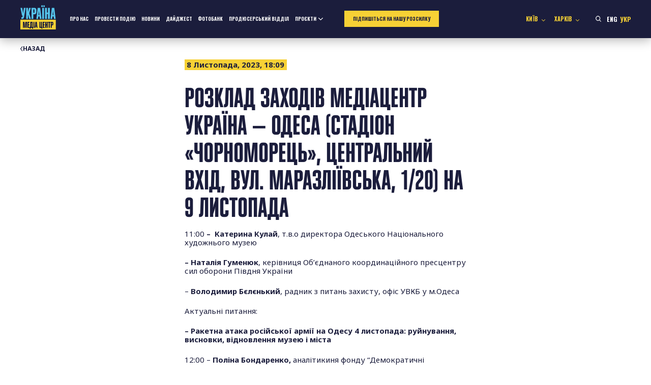

--- FILE ---
content_type: text/html; charset=UTF-8
request_url: https://mediacenter.org.ua/uk/rozklad-zahodiv-mediatsentr-ukrayina-odesa-stadion-chornomorets-tsentralnij-vhid-vul-marazliyivska-1-20-na-9-listopada/
body_size: 16175
content:
<!doctype html>
<html lang="uk">

<head>
    <meta charset="UTF-8">
    <meta name="viewport" content="width=device-width, initial-scale=1">
    <link rel="profile" href="https://gmpg.org/xfn/11">

    <!-- Google Tag Manager -->
    <script>(function (w, d, s, l, i) {
            w[l] = w[l] || []; w[l].push({
                'gtm.start':
                    new Date().getTime(), event: 'gtm.js'
            }); var f = d.getElementsByTagName(s)[0],
                j = d.createElement(s), dl = l != 'dataLayer' ? '&l=' + l : ''; j.async = true; j.src =
                    'https://www.googletagmanager.com/gtm.js?id=' + i + dl; f.parentNode.insertBefore(j, f);
        })(window, document, 'script', 'dataLayer', 'GTM-PRVF44W');</script>
    <!-- End Google Tag Manager -->

    <link rel="preconnect" href="https://fonts.googleapis.com">
    <link rel="preconnect" href="https://fonts.gstatic.com" crossorigin>
    <meta name='robots' content='index, follow, max-image-preview:large, max-snippet:-1, max-video-preview:-1' />
	<style>img:is([sizes="auto" i], [sizes^="auto," i]) { contain-intrinsic-size: 3000px 1500px }</style>
	<link rel="alternate" href="https://mediacenter.org.ua/schedule-of-events-at-media-center-ukraine-odesa-chornomorets-stadium-central-entrance-1-20-marazliyivska-str-on-november-9/" hreflang="en" />
<link rel="alternate" href="https://mediacenter.org.ua/uk/rozklad-zahodiv-mediatsentr-ukrayina-odesa-stadion-chornomorets-tsentralnij-vhid-vul-marazliyivska-1-20-na-9-listopada/" hreflang="uk" />

	<!-- This site is optimized with the Yoast SEO plugin v26.8 - https://yoast.com/product/yoast-seo-wordpress/ -->
	<title>РОЗКЛАД ЗАХОДІВ МЕДІАЦЕНТР УКРАЇНА — ОДЕСА (СТАДІОН «ЧОРНОМОРЕЦЬ», ЦЕНТРАЛЬНИЙ ВХІД, ВУЛ. МАРАЗЛІЇВСЬКА, 1/20) НА 9 ЛИСТОПАДА - Медіацентр Україна</title>
	<link rel="canonical" href="https://mediacenter.org.ua/uk/rozklad-zahodiv-mediatsentr-ukrayina-odesa-stadion-chornomorets-tsentralnij-vhid-vul-marazliyivska-1-20-na-9-listopada/" />
	<meta property="og:locale" content="uk_UA" />
	<meta property="og:locale:alternate" content="en_US" />
	<meta property="og:type" content="article" />
	<meta property="og:title" content="РОЗКЛАД ЗАХОДІВ МЕДІАЦЕНТР УКРАЇНА — ОДЕСА (СТАДІОН «ЧОРНОМОРЕЦЬ», ЦЕНТРАЛЬНИЙ ВХІД, ВУЛ. МАРАЗЛІЇВСЬКА, 1/20) НА 9 ЛИСТОПАДА - Медіацентр Україна" />
	<meta property="og:description" content="11:00 – &nbsp;Катерина Кулай, т.в.о директора Одеського Національного художнього музею – Наталія Гуменюк, керівниця Об’єднаного координаційного пресцентру сил оборони Півдня України – Володимир Бєлєнький, радник з питань захисту, офіс УВКБ..." />
	<meta property="og:url" content="https://mediacenter.org.ua/uk/rozklad-zahodiv-mediatsentr-ukrayina-odesa-stadion-chornomorets-tsentralnij-vhid-vul-marazliyivska-1-20-na-9-listopada/" />
	<meta property="og:site_name" content="Медіацентр Україна" />
	<meta property="article:published_time" content="2023-11-08T16:09:00+00:00" />
	<meta property="article:modified_time" content="2023-11-08T19:51:19+00:00" />
	<meta property="og:image" content="https://mediacenter.org.ua/wp-content/uploads/2022/03/share.png" />
	<meta property="og:image:width" content="1200" />
	<meta property="og:image:height" content="630" />
	<meta property="og:image:type" content="image/png" />
	<meta name="author" content="alena.balaba" />
	<meta name="twitter:card" content="summary_large_image" />
	<meta name="twitter:label1" content="Написано" />
	<meta name="twitter:data1" content="alena.balaba" />
	<meta name="twitter:label2" content="Прибл. час читання" />
	<meta name="twitter:data2" content="2 хвилини" />
	<script type="application/ld+json" class="yoast-schema-graph">{"@context":"https://schema.org","@graph":[{"@type":"Article","@id":"https://mediacenter.org.ua/uk/rozklad-zahodiv-mediatsentr-ukrayina-odesa-stadion-chornomorets-tsentralnij-vhid-vul-marazliyivska-1-20-na-9-listopada/#article","isPartOf":{"@id":"https://mediacenter.org.ua/uk/rozklad-zahodiv-mediatsentr-ukrayina-odesa-stadion-chornomorets-tsentralnij-vhid-vul-marazliyivska-1-20-na-9-listopada/"},"author":{"name":"alena.balaba","@id":"https://mediacenter.org.ua/uk/#/schema/person/e5eb4bb75e7ba3ed82f99c55506fe169"},"headline":"РОЗКЛАД ЗАХОДІВ МЕДІАЦЕНТР УКРАЇНА — ОДЕСА (СТАДІОН «ЧОРНОМОРЕЦЬ», ЦЕНТРАЛЬНИЙ ВХІД, ВУЛ. МАРАЗЛІЇВСЬКА, 1/20) НА 9 ЛИСТОПАДА","datePublished":"2023-11-08T16:09:00+00:00","dateModified":"2023-11-08T19:51:19+00:00","mainEntityOfPage":{"@id":"https://mediacenter.org.ua/uk/rozklad-zahodiv-mediatsentr-ukrayina-odesa-stadion-chornomorets-tsentralnij-vhid-vul-marazliyivska-1-20-na-9-listopada/"},"wordCount":324,"publisher":{"@id":"https://mediacenter.org.ua/uk/#organization"},"articleSection":["Новини"],"inLanguage":"uk"},{"@type":"WebPage","@id":"https://mediacenter.org.ua/uk/rozklad-zahodiv-mediatsentr-ukrayina-odesa-stadion-chornomorets-tsentralnij-vhid-vul-marazliyivska-1-20-na-9-listopada/","url":"https://mediacenter.org.ua/uk/rozklad-zahodiv-mediatsentr-ukrayina-odesa-stadion-chornomorets-tsentralnij-vhid-vul-marazliyivska-1-20-na-9-listopada/","name":"РОЗКЛАД ЗАХОДІВ МЕДІАЦЕНТР УКРАЇНА — ОДЕСА (СТАДІОН «ЧОРНОМОРЕЦЬ», ЦЕНТРАЛЬНИЙ ВХІД, ВУЛ. МАРАЗЛІЇВСЬКА, 1/20) НА 9 ЛИСТОПАДА - Медіацентр Україна","isPartOf":{"@id":"https://mediacenter.org.ua/uk/#website"},"datePublished":"2023-11-08T16:09:00+00:00","dateModified":"2023-11-08T19:51:19+00:00","breadcrumb":{"@id":"https://mediacenter.org.ua/uk/rozklad-zahodiv-mediatsentr-ukrayina-odesa-stadion-chornomorets-tsentralnij-vhid-vul-marazliyivska-1-20-na-9-listopada/#breadcrumb"},"inLanguage":"uk","potentialAction":[{"@type":"ReadAction","target":["https://mediacenter.org.ua/uk/rozklad-zahodiv-mediatsentr-ukrayina-odesa-stadion-chornomorets-tsentralnij-vhid-vul-marazliyivska-1-20-na-9-listopada/"]}]},{"@type":"BreadcrumbList","@id":"https://mediacenter.org.ua/uk/rozklad-zahodiv-mediatsentr-ukrayina-odesa-stadion-chornomorets-tsentralnij-vhid-vul-marazliyivska-1-20-na-9-listopada/#breadcrumb","itemListElement":[{"@type":"ListItem","position":1,"name":"Home","item":"https://mediacenter.org.ua/uk/"},{"@type":"ListItem","position":2,"name":"Новини","item":"https://mediacenter.org.ua/uk/novini/"},{"@type":"ListItem","position":3,"name":"РОЗКЛАД ЗАХОДІВ МЕДІАЦЕНТР УКРАЇНА — ОДЕСА (СТАДІОН «ЧОРНОМОРЕЦЬ», ЦЕНТРАЛЬНИЙ ВХІД, ВУЛ. МАРАЗЛІЇВСЬКА, 1/20) НА 9 ЛИСТОПАДА"}]},{"@type":"WebSite","@id":"https://mediacenter.org.ua/uk/#website","url":"https://mediacenter.org.ua/uk/","name":"Медіацентр Україна","description":"Медіацентр Україна","publisher":{"@id":"https://mediacenter.org.ua/uk/#organization"},"potentialAction":[{"@type":"SearchAction","target":{"@type":"EntryPoint","urlTemplate":"https://mediacenter.org.ua/uk/?s={search_term_string}"},"query-input":{"@type":"PropertyValueSpecification","valueRequired":true,"valueName":"search_term_string"}}],"inLanguage":"uk"},{"@type":"Organization","@id":"https://mediacenter.org.ua/uk/#organization","name":"Медіацентр Україна","url":"https://mediacenter.org.ua/uk/","logo":{"@type":"ImageObject","inLanguage":"uk","@id":"https://mediacenter.org.ua/uk/#/schema/logo/image/","url":"https://mediacenter.org.ua/wp-content/uploads/2022/03/logo.png","contentUrl":"https://mediacenter.org.ua/wp-content/uploads/2022/03/logo.png","width":103,"height":58,"caption":"Медіацентр Україна"},"image":{"@id":"https://mediacenter.org.ua/uk/#/schema/logo/image/"}},{"@type":"Person","@id":"https://mediacenter.org.ua/uk/#/schema/person/e5eb4bb75e7ba3ed82f99c55506fe169","name":"alena.balaba","image":{"@type":"ImageObject","inLanguage":"uk","@id":"https://mediacenter.org.ua/uk/#/schema/person/image/","url":"https://secure.gravatar.com/avatar/4713e7989130d64aafd1f66abd1941ec?s=96&d=mm&r=g","contentUrl":"https://secure.gravatar.com/avatar/4713e7989130d64aafd1f66abd1941ec?s=96&d=mm&r=g","caption":"alena.balaba"}}]}</script>
	<!-- / Yoast SEO plugin. -->


<link rel="alternate" type="application/rss+xml" title="Медіацентр Україна &raquo; стрічка" href="https://mediacenter.org.ua/uk/feed/" />
<link rel="alternate" type="application/rss+xml" title="Медіацентр Україна &raquo; Канал коментарів" href="https://mediacenter.org.ua/uk/comments/feed/" />
<script>
window._wpemojiSettings = {"baseUrl":"https:\/\/s.w.org\/images\/core\/emoji\/15.0.3\/72x72\/","ext":".png","svgUrl":"https:\/\/s.w.org\/images\/core\/emoji\/15.0.3\/svg\/","svgExt":".svg","source":{"concatemoji":"https:\/\/mediacenter.org.ua\/wp-includes\/js\/wp-emoji-release.min.js?ver=6.7.4"}};
/*! This file is auto-generated */
!function(i,n){var o,s,e;function c(e){try{var t={supportTests:e,timestamp:(new Date).valueOf()};sessionStorage.setItem(o,JSON.stringify(t))}catch(e){}}function p(e,t,n){e.clearRect(0,0,e.canvas.width,e.canvas.height),e.fillText(t,0,0);var t=new Uint32Array(e.getImageData(0,0,e.canvas.width,e.canvas.height).data),r=(e.clearRect(0,0,e.canvas.width,e.canvas.height),e.fillText(n,0,0),new Uint32Array(e.getImageData(0,0,e.canvas.width,e.canvas.height).data));return t.every(function(e,t){return e===r[t]})}function u(e,t,n){switch(t){case"flag":return n(e,"\ud83c\udff3\ufe0f\u200d\u26a7\ufe0f","\ud83c\udff3\ufe0f\u200b\u26a7\ufe0f")?!1:!n(e,"\ud83c\uddfa\ud83c\uddf3","\ud83c\uddfa\u200b\ud83c\uddf3")&&!n(e,"\ud83c\udff4\udb40\udc67\udb40\udc62\udb40\udc65\udb40\udc6e\udb40\udc67\udb40\udc7f","\ud83c\udff4\u200b\udb40\udc67\u200b\udb40\udc62\u200b\udb40\udc65\u200b\udb40\udc6e\u200b\udb40\udc67\u200b\udb40\udc7f");case"emoji":return!n(e,"\ud83d\udc26\u200d\u2b1b","\ud83d\udc26\u200b\u2b1b")}return!1}function f(e,t,n){var r="undefined"!=typeof WorkerGlobalScope&&self instanceof WorkerGlobalScope?new OffscreenCanvas(300,150):i.createElement("canvas"),a=r.getContext("2d",{willReadFrequently:!0}),o=(a.textBaseline="top",a.font="600 32px Arial",{});return e.forEach(function(e){o[e]=t(a,e,n)}),o}function t(e){var t=i.createElement("script");t.src=e,t.defer=!0,i.head.appendChild(t)}"undefined"!=typeof Promise&&(o="wpEmojiSettingsSupports",s=["flag","emoji"],n.supports={everything:!0,everythingExceptFlag:!0},e=new Promise(function(e){i.addEventListener("DOMContentLoaded",e,{once:!0})}),new Promise(function(t){var n=function(){try{var e=JSON.parse(sessionStorage.getItem(o));if("object"==typeof e&&"number"==typeof e.timestamp&&(new Date).valueOf()<e.timestamp+604800&&"object"==typeof e.supportTests)return e.supportTests}catch(e){}return null}();if(!n){if("undefined"!=typeof Worker&&"undefined"!=typeof OffscreenCanvas&&"undefined"!=typeof URL&&URL.createObjectURL&&"undefined"!=typeof Blob)try{var e="postMessage("+f.toString()+"("+[JSON.stringify(s),u.toString(),p.toString()].join(",")+"));",r=new Blob([e],{type:"text/javascript"}),a=new Worker(URL.createObjectURL(r),{name:"wpTestEmojiSupports"});return void(a.onmessage=function(e){c(n=e.data),a.terminate(),t(n)})}catch(e){}c(n=f(s,u,p))}t(n)}).then(function(e){for(var t in e)n.supports[t]=e[t],n.supports.everything=n.supports.everything&&n.supports[t],"flag"!==t&&(n.supports.everythingExceptFlag=n.supports.everythingExceptFlag&&n.supports[t]);n.supports.everythingExceptFlag=n.supports.everythingExceptFlag&&!n.supports.flag,n.DOMReady=!1,n.readyCallback=function(){n.DOMReady=!0}}).then(function(){return e}).then(function(){var e;n.supports.everything||(n.readyCallback(),(e=n.source||{}).concatemoji?t(e.concatemoji):e.wpemoji&&e.twemoji&&(t(e.twemoji),t(e.wpemoji)))}))}((window,document),window._wpemojiSettings);
</script>
<style id='wp-emoji-styles-inline-css'>

	img.wp-smiley, img.emoji {
		display: inline !important;
		border: none !important;
		box-shadow: none !important;
		height: 1em !important;
		width: 1em !important;
		margin: 0 0.07em !important;
		vertical-align: -0.1em !important;
		background: none !important;
		padding: 0 !important;
	}
</style>
<link rel='stylesheet' id='wp-block-library-css' href='https://mediacenter.org.ua/wp-includes/css/dist/block-library/style.min.css?ver=6.7.4' media='all' />
<style id='global-styles-inline-css'>
:root{--wp--preset--aspect-ratio--square: 1;--wp--preset--aspect-ratio--4-3: 4/3;--wp--preset--aspect-ratio--3-4: 3/4;--wp--preset--aspect-ratio--3-2: 3/2;--wp--preset--aspect-ratio--2-3: 2/3;--wp--preset--aspect-ratio--16-9: 16/9;--wp--preset--aspect-ratio--9-16: 9/16;--wp--preset--color--black: #000000;--wp--preset--color--cyan-bluish-gray: #abb8c3;--wp--preset--color--white: #ffffff;--wp--preset--color--pale-pink: #f78da7;--wp--preset--color--vivid-red: #cf2e2e;--wp--preset--color--luminous-vivid-orange: #ff6900;--wp--preset--color--luminous-vivid-amber: #fcb900;--wp--preset--color--light-green-cyan: #7bdcb5;--wp--preset--color--vivid-green-cyan: #00d084;--wp--preset--color--pale-cyan-blue: #8ed1fc;--wp--preset--color--vivid-cyan-blue: #0693e3;--wp--preset--color--vivid-purple: #9b51e0;--wp--preset--color--mediacenter-blue: #56C2E8;--wp--preset--color--mediacenter-yellow: #F7D135;--wp--preset--color--mediacenter-black: #1B1D3C;--wp--preset--color--mediacenter-white: #FFFFFF;--wp--preset--gradient--vivid-cyan-blue-to-vivid-purple: linear-gradient(135deg,rgba(6,147,227,1) 0%,rgb(155,81,224) 100%);--wp--preset--gradient--light-green-cyan-to-vivid-green-cyan: linear-gradient(135deg,rgb(122,220,180) 0%,rgb(0,208,130) 100%);--wp--preset--gradient--luminous-vivid-amber-to-luminous-vivid-orange: linear-gradient(135deg,rgba(252,185,0,1) 0%,rgba(255,105,0,1) 100%);--wp--preset--gradient--luminous-vivid-orange-to-vivid-red: linear-gradient(135deg,rgba(255,105,0,1) 0%,rgb(207,46,46) 100%);--wp--preset--gradient--very-light-gray-to-cyan-bluish-gray: linear-gradient(135deg,rgb(238,238,238) 0%,rgb(169,184,195) 100%);--wp--preset--gradient--cool-to-warm-spectrum: linear-gradient(135deg,rgb(74,234,220) 0%,rgb(151,120,209) 20%,rgb(207,42,186) 40%,rgb(238,44,130) 60%,rgb(251,105,98) 80%,rgb(254,248,76) 100%);--wp--preset--gradient--blush-light-purple: linear-gradient(135deg,rgb(255,206,236) 0%,rgb(152,150,240) 100%);--wp--preset--gradient--blush-bordeaux: linear-gradient(135deg,rgb(254,205,165) 0%,rgb(254,45,45) 50%,rgb(107,0,62) 100%);--wp--preset--gradient--luminous-dusk: linear-gradient(135deg,rgb(255,203,112) 0%,rgb(199,81,192) 50%,rgb(65,88,208) 100%);--wp--preset--gradient--pale-ocean: linear-gradient(135deg,rgb(255,245,203) 0%,rgb(182,227,212) 50%,rgb(51,167,181) 100%);--wp--preset--gradient--electric-grass: linear-gradient(135deg,rgb(202,248,128) 0%,rgb(113,206,126) 100%);--wp--preset--gradient--midnight: linear-gradient(135deg,rgb(2,3,129) 0%,rgb(40,116,252) 100%);--wp--preset--font-size--small: 0.8em;--wp--preset--font-size--medium: 1.25em;--wp--preset--font-size--large: 1.5em;--wp--preset--font-size--x-large: 42px;--wp--preset--font-size--normal: 1em;--wp--preset--font-size--huge: 2.5em;--wp--preset--font-size--giant: 3em;--wp--preset--spacing--20: 0.44rem;--wp--preset--spacing--30: 0.67rem;--wp--preset--spacing--40: 1rem;--wp--preset--spacing--50: 1.5rem;--wp--preset--spacing--60: 2.25rem;--wp--preset--spacing--70: 3.38rem;--wp--preset--spacing--80: 5.06rem;--wp--preset--shadow--natural: 6px 6px 9px rgba(0, 0, 0, 0.2);--wp--preset--shadow--deep: 12px 12px 50px rgba(0, 0, 0, 0.4);--wp--preset--shadow--sharp: 6px 6px 0px rgba(0, 0, 0, 0.2);--wp--preset--shadow--outlined: 6px 6px 0px -3px rgba(255, 255, 255, 1), 6px 6px rgba(0, 0, 0, 1);--wp--preset--shadow--crisp: 6px 6px 0px rgba(0, 0, 0, 1);}:root { --wp--style--global--content-size: 800px;--wp--style--global--wide-size: 1000px; }:where(body) { margin: 0; }.wp-site-blocks > .alignleft { float: left; margin-right: 2em; }.wp-site-blocks > .alignright { float: right; margin-left: 2em; }.wp-site-blocks > .aligncenter { justify-content: center; margin-left: auto; margin-right: auto; }:where(.is-layout-flex){gap: 0.5em;}:where(.is-layout-grid){gap: 0.5em;}.is-layout-flow > .alignleft{float: left;margin-inline-start: 0;margin-inline-end: 2em;}.is-layout-flow > .alignright{float: right;margin-inline-start: 2em;margin-inline-end: 0;}.is-layout-flow > .aligncenter{margin-left: auto !important;margin-right: auto !important;}.is-layout-constrained > .alignleft{float: left;margin-inline-start: 0;margin-inline-end: 2em;}.is-layout-constrained > .alignright{float: right;margin-inline-start: 2em;margin-inline-end: 0;}.is-layout-constrained > .aligncenter{margin-left: auto !important;margin-right: auto !important;}.is-layout-constrained > :where(:not(.alignleft):not(.alignright):not(.alignfull)){max-width: var(--wp--style--global--content-size);margin-left: auto !important;margin-right: auto !important;}.is-layout-constrained > .alignwide{max-width: var(--wp--style--global--wide-size);}body .is-layout-flex{display: flex;}.is-layout-flex{flex-wrap: wrap;align-items: center;}.is-layout-flex > :is(*, div){margin: 0;}body .is-layout-grid{display: grid;}.is-layout-grid > :is(*, div){margin: 0;}body{background-color: #fff;color: #1B1D3C;font-family: Plumb, sans-serif;font-size: 18px;line-height: 1.3;padding-top: 0px;padding-right: 0px;padding-bottom: 0px;padding-left: 0px;}a:where(:not(.wp-element-button)){text-decoration: underline;}:root :where(.wp-element-button, .wp-block-button__link){background-color: #32373c;border-width: 0;color: #fff;font-family: inherit;font-size: inherit;line-height: inherit;padding: calc(0.667em + 2px) calc(1.333em + 2px);text-decoration: none;}.has-black-color{color: var(--wp--preset--color--black) !important;}.has-cyan-bluish-gray-color{color: var(--wp--preset--color--cyan-bluish-gray) !important;}.has-white-color{color: var(--wp--preset--color--white) !important;}.has-pale-pink-color{color: var(--wp--preset--color--pale-pink) !important;}.has-vivid-red-color{color: var(--wp--preset--color--vivid-red) !important;}.has-luminous-vivid-orange-color{color: var(--wp--preset--color--luminous-vivid-orange) !important;}.has-luminous-vivid-amber-color{color: var(--wp--preset--color--luminous-vivid-amber) !important;}.has-light-green-cyan-color{color: var(--wp--preset--color--light-green-cyan) !important;}.has-vivid-green-cyan-color{color: var(--wp--preset--color--vivid-green-cyan) !important;}.has-pale-cyan-blue-color{color: var(--wp--preset--color--pale-cyan-blue) !important;}.has-vivid-cyan-blue-color{color: var(--wp--preset--color--vivid-cyan-blue) !important;}.has-vivid-purple-color{color: var(--wp--preset--color--vivid-purple) !important;}.has-mediacenter-blue-color{color: var(--wp--preset--color--mediacenter-blue) !important;}.has-mediacenter-yellow-color{color: var(--wp--preset--color--mediacenter-yellow) !important;}.has-mediacenter-black-color{color: var(--wp--preset--color--mediacenter-black) !important;}.has-mediacenter-white-color{color: var(--wp--preset--color--mediacenter-white) !important;}.has-black-background-color{background-color: var(--wp--preset--color--black) !important;}.has-cyan-bluish-gray-background-color{background-color: var(--wp--preset--color--cyan-bluish-gray) !important;}.has-white-background-color{background-color: var(--wp--preset--color--white) !important;}.has-pale-pink-background-color{background-color: var(--wp--preset--color--pale-pink) !important;}.has-vivid-red-background-color{background-color: var(--wp--preset--color--vivid-red) !important;}.has-luminous-vivid-orange-background-color{background-color: var(--wp--preset--color--luminous-vivid-orange) !important;}.has-luminous-vivid-amber-background-color{background-color: var(--wp--preset--color--luminous-vivid-amber) !important;}.has-light-green-cyan-background-color{background-color: var(--wp--preset--color--light-green-cyan) !important;}.has-vivid-green-cyan-background-color{background-color: var(--wp--preset--color--vivid-green-cyan) !important;}.has-pale-cyan-blue-background-color{background-color: var(--wp--preset--color--pale-cyan-blue) !important;}.has-vivid-cyan-blue-background-color{background-color: var(--wp--preset--color--vivid-cyan-blue) !important;}.has-vivid-purple-background-color{background-color: var(--wp--preset--color--vivid-purple) !important;}.has-mediacenter-blue-background-color{background-color: var(--wp--preset--color--mediacenter-blue) !important;}.has-mediacenter-yellow-background-color{background-color: var(--wp--preset--color--mediacenter-yellow) !important;}.has-mediacenter-black-background-color{background-color: var(--wp--preset--color--mediacenter-black) !important;}.has-mediacenter-white-background-color{background-color: var(--wp--preset--color--mediacenter-white) !important;}.has-black-border-color{border-color: var(--wp--preset--color--black) !important;}.has-cyan-bluish-gray-border-color{border-color: var(--wp--preset--color--cyan-bluish-gray) !important;}.has-white-border-color{border-color: var(--wp--preset--color--white) !important;}.has-pale-pink-border-color{border-color: var(--wp--preset--color--pale-pink) !important;}.has-vivid-red-border-color{border-color: var(--wp--preset--color--vivid-red) !important;}.has-luminous-vivid-orange-border-color{border-color: var(--wp--preset--color--luminous-vivid-orange) !important;}.has-luminous-vivid-amber-border-color{border-color: var(--wp--preset--color--luminous-vivid-amber) !important;}.has-light-green-cyan-border-color{border-color: var(--wp--preset--color--light-green-cyan) !important;}.has-vivid-green-cyan-border-color{border-color: var(--wp--preset--color--vivid-green-cyan) !important;}.has-pale-cyan-blue-border-color{border-color: var(--wp--preset--color--pale-cyan-blue) !important;}.has-vivid-cyan-blue-border-color{border-color: var(--wp--preset--color--vivid-cyan-blue) !important;}.has-vivid-purple-border-color{border-color: var(--wp--preset--color--vivid-purple) !important;}.has-mediacenter-blue-border-color{border-color: var(--wp--preset--color--mediacenter-blue) !important;}.has-mediacenter-yellow-border-color{border-color: var(--wp--preset--color--mediacenter-yellow) !important;}.has-mediacenter-black-border-color{border-color: var(--wp--preset--color--mediacenter-black) !important;}.has-mediacenter-white-border-color{border-color: var(--wp--preset--color--mediacenter-white) !important;}.has-vivid-cyan-blue-to-vivid-purple-gradient-background{background: var(--wp--preset--gradient--vivid-cyan-blue-to-vivid-purple) !important;}.has-light-green-cyan-to-vivid-green-cyan-gradient-background{background: var(--wp--preset--gradient--light-green-cyan-to-vivid-green-cyan) !important;}.has-luminous-vivid-amber-to-luminous-vivid-orange-gradient-background{background: var(--wp--preset--gradient--luminous-vivid-amber-to-luminous-vivid-orange) !important;}.has-luminous-vivid-orange-to-vivid-red-gradient-background{background: var(--wp--preset--gradient--luminous-vivid-orange-to-vivid-red) !important;}.has-very-light-gray-to-cyan-bluish-gray-gradient-background{background: var(--wp--preset--gradient--very-light-gray-to-cyan-bluish-gray) !important;}.has-cool-to-warm-spectrum-gradient-background{background: var(--wp--preset--gradient--cool-to-warm-spectrum) !important;}.has-blush-light-purple-gradient-background{background: var(--wp--preset--gradient--blush-light-purple) !important;}.has-blush-bordeaux-gradient-background{background: var(--wp--preset--gradient--blush-bordeaux) !important;}.has-luminous-dusk-gradient-background{background: var(--wp--preset--gradient--luminous-dusk) !important;}.has-pale-ocean-gradient-background{background: var(--wp--preset--gradient--pale-ocean) !important;}.has-electric-grass-gradient-background{background: var(--wp--preset--gradient--electric-grass) !important;}.has-midnight-gradient-background{background: var(--wp--preset--gradient--midnight) !important;}.has-small-font-size{font-size: var(--wp--preset--font-size--small) !important;}.has-medium-font-size{font-size: var(--wp--preset--font-size--medium) !important;}.has-large-font-size{font-size: var(--wp--preset--font-size--large) !important;}.has-x-large-font-size{font-size: var(--wp--preset--font-size--x-large) !important;}.has-normal-font-size{font-size: var(--wp--preset--font-size--normal) !important;}.has-huge-font-size{font-size: var(--wp--preset--font-size--huge) !important;}.has-giant-font-size{font-size: var(--wp--preset--font-size--giant) !important;}
:where(.wp-block-post-template.is-layout-flex){gap: 1.25em;}:where(.wp-block-post-template.is-layout-grid){gap: 1.25em;}
:where(.wp-block-columns.is-layout-flex){gap: 2em;}:where(.wp-block-columns.is-layout-grid){gap: 2em;}
:root :where(.wp-block-pullquote){font-size: 1.5em;line-height: 1.6;}
</style>
<link rel='stylesheet' id='contact-form-7-css' href='https://mediacenter.org.ua/wp-content/plugins/contact-form-7/includes/css/styles.css?ver=6.0.5' media='all' />
<link rel='stylesheet' id='mediacenter-style-css' href='https://mediacenter.org.ua/wp-content/themes/mediacenter2025/style.css?ver=5.09' media='all' />
<script src="https://mediacenter.org.ua/wp-includes/js/jquery/jquery.min.js?ver=3.7.1" id="jquery-core-js"></script>
<script src="https://mediacenter.org.ua/wp-includes/js/jquery/jquery-migrate.min.js?ver=3.4.1" id="jquery-migrate-js"></script>
<link rel="https://api.w.org/" href="https://mediacenter.org.ua/wp-json/" /><link rel="alternate" title="JSON" type="application/json" href="https://mediacenter.org.ua/wp-json/wp/v2/posts/47853" /><link rel="EditURI" type="application/rsd+xml" title="RSD" href="https://mediacenter.org.ua/xmlrpc.php?rsd" />
<meta name="generator" content="WordPress 6.7.4" />
<link rel='shortlink' href='https://mediacenter.org.ua/?p=47853' />
<link rel="alternate" title="oEmbed (JSON)" type="application/json+oembed" href="https://mediacenter.org.ua/wp-json/oembed/1.0/embed?url=https%3A%2F%2Fmediacenter.org.ua%2Fuk%2Frozklad-zahodiv-mediatsentr-ukrayina-odesa-stadion-chornomorets-tsentralnij-vhid-vul-marazliyivska-1-20-na-9-listopada%2F" />
<link rel="alternate" title="oEmbed (XML)" type="text/xml+oembed" href="https://mediacenter.org.ua/wp-json/oembed/1.0/embed?url=https%3A%2F%2Fmediacenter.org.ua%2Fuk%2Frozklad-zahodiv-mediatsentr-ukrayina-odesa-stadion-chornomorets-tsentralnij-vhid-vul-marazliyivska-1-20-na-9-listopada%2F&#038;format=xml" />
<link rel="preload" href="https://mediacenter.org.ua/wp-content/themes/mediacenter2025/style.css" as="style"><link rel="icon" href="https://mediacenter.org.ua/wp-content/uploads/2022/03/logo.png" sizes="32x32" />
<link rel="icon" href="https://mediacenter.org.ua/wp-content/uploads/2022/03/logo.png" sizes="192x192" />
<link rel="apple-touch-icon" href="https://mediacenter.org.ua/wp-content/uploads/2022/03/logo.png" />
<meta name="msapplication-TileImage" content="https://mediacenter.org.ua/wp-content/uploads/2022/03/logo.png" />
		<style id="wp-custom-css">
			.header__logo-image {
	height: auto;
}

.content-section_live .news-tile a::after {
    position: absolute;
    top: 50%;
    left: 50%;
    transform: translate(-50%, -50%);
    background: url("[data-uri]") no-repeat center;
    background-size: cover;
    content: '';
    width: 100px;
    height: 61px;
}

@media (max-width: 1024px) {
	.home .banner__img {
		aspect-ratio: 3/2;
		object-fit: cover;
	}
	
	.content-section_live .news-tile a::after {
		width: 60px;
		height: 36px;
	}
}		</style>
		</head>

<body class="post-template-default single single-post postid-47853 single-format-standard without-image">
    <!-- Google Tag Manager (noscript) -->
    <noscript><iframe src="https://www.googletagmanager.com/ns.html?id=GTM-PRVF44W" height="0" width="0"
            style="display:none;visibility:hidden"></iframe></noscript>
    <!-- End Google Tag Manager (noscript) -->

    <div id="page" class="site">
        <a class="skip-link screen-reader-text"
            href="#primary">Перейти до контенту</a>
                <header id="masthead" class="site-header header">
            <div class="container">
                <a href="https://mediacenter.org.ua/uk" class="header__logo">
                    <svg class="header__logo-image" width="88" height="60" viewBox="0 0 88 60" fill="none" xmlns="http://www.w3.org/2000/svg">
                        <path d="M87.6783 36.0275H0V59.9561H87.6783V36.0275Z" fill="#F7D135"/>
                        <path d="M8.69597 55.8954H6.45109V41.3452H10.0678L11.2526 51.5719C11.315 52.1539 11.3358 52.9022 11.3358 53.4842H11.3774C11.3774 52.9022 11.3981 52.1539 11.4813 51.5719L12.6245 41.3452H16.2413V55.8954H14.0172V46.0637C14.0172 45.4816 14.0587 44.7334 14.1003 44.1513H14.0587C14.0172 44.7126 13.9548 45.4816 13.8925 46.0429L12.6037 55.8954H10.1094L8.82069 46.0013C8.73755 45.4193 8.67519 44.671 8.63362 44.089H8.59204C8.63362 44.671 8.69597 45.4193 8.69597 46.0013V55.8954Z" fill="#0F143C"/>
                        <path d="M22.3367 55.8954H17.5976V41.3452H22.3367V43.4031H20.0087V47.6018H22.1289V49.6388H20.0087V53.8376H22.3367V55.8954Z" fill="#0F143C"/>
                        <path d="M22.9215 58.1819V53.8376H24.0232C24.1895 53.7337 24.2726 53.5258 24.2726 53.2764L24.6467 41.3452H30.2797V53.8376H31.4437V58.1819H29.0326V55.8954H25.3327V58.1819H22.9215ZM26.4967 53.8376H27.8478V43.216H26.9124L26.5591 53.2348C26.5591 53.4634 26.5383 53.6505 26.4967 53.8376Z" fill="#0F143C"/>
                        <path d="M32.2736 55.8954V41.3452H34.6847V55.8954H32.2736Z" fill="#0F143C"/>
                        <path d="M37.7516 55.8954H35.5275L37.3359 41.3452H40.5785L42.3869 55.8954H40.142L39.8094 52.7775H38.105L37.7516 55.8954ZM38.3336 50.7197H39.5808L39.0611 46.0429C38.9988 45.4816 38.978 44.7334 38.978 44.1513H38.9364C38.9364 44.7334 38.9156 45.4816 38.8533 46.0429L38.3336 50.7197Z" fill="#0F143C"/>
                        <path d="M47.0105 41.3452H49.4216V53.8376H50.8767V41.3452H53.3086V53.8376H54.4726V58.1819H52.0615V55.8954H47.0105V41.3452Z" fill="#0F143C"/>
                        <path d="M60.0519 55.8954H55.3127V41.3452H60.0519V43.4031H57.7238V47.6018H59.844V49.6388H57.7238V53.8376H60.0519V55.8954Z" fill="#0F143C"/>
                        <path d="M61.2805 55.8954V41.3452H63.6917V47.6018H65.1467V41.3452H67.5786V55.8954H65.1467V49.6388H63.6917V55.8954H61.2805Z" fill="#0F143C"/>
                        <path d="M68.411 43.4031V41.3452H74.3974V43.4031H72.6098V55.8954H70.1986V43.4031H68.411Z" fill="#0F143C"/>
                        <path d="M77.6369 55.8954H75.2257V41.3452H79.0504C80.5262 41.3452 81.5239 42.3222 81.5239 43.8188V47.394C81.5239 48.8698 80.5262 49.8467 79.0504 49.8467H77.6369V55.8954ZM78.6762 43.4031H77.6369V47.8097H78.6762C78.9257 47.8097 79.0919 47.6434 79.0919 47.394V43.8188C79.0919 43.5693 78.9257 43.4031 78.6762 43.4031Z" fill="#0F143C"/>
                        <path d="M0.348907 6.80506H4.58355L6.52604 18.2269C6.72029 19.2759 6.83684 20.6745 6.83684 21.7623H6.91454C6.91454 20.6745 6.95339 19.2759 7.10879 18.2269L8.66279 6.80506H12.8974L9.16784 29.2992C8.66279 32.0964 7.41959 34 4.50585 34H2.56335V29.8042H3.49575C4.3116 29.8042 5.12745 29.3769 5.244 28.7164L5.74905 25.8027H4.11735L0.348907 6.80506Z" fill="#55C4EB"/>
                        <path d="M14.4517 6.80506H18.9583V16.5952L21.6001 6.80506H25.9513L21.9109 20.0529L26.1456 34H21.7944L18.9583 23.5105V34H14.4517V6.80506Z" fill="#55C4EB"/>
                        <path d="M32.1992 34H27.6926V6.80506H34.841C37.5993 6.80506 39.4641 8.63101 39.4641 11.4282V18.1104C39.4641 20.8687 37.5993 22.6947 34.841 22.6947H32.1992V34ZM34.1417 10.6512H32.1992V18.8874H34.1417C34.6079 18.8874 34.9187 18.5766 34.9187 18.1104V11.4282C34.9187 10.962 34.6079 10.6512 34.1417 10.6512Z" fill="#55C4EB"/>
                        <path d="M43.6981 34H39.5412L42.9211 6.80506H48.9817L52.3617 34H48.1659L47.5443 28.1725H44.3586L43.6981 34ZM44.7859 24.3264H47.1169L46.1457 15.5851C46.0291 14.5362 45.9903 13.1376 45.9903 12.0498H45.9126C45.9126 13.1376 45.8737 14.5362 45.7572 15.5851L44.7859 24.3264Z" fill="#55C4EB"/>
                        <path d="M53.9087 34V6.80506H58.4153V34H53.9087ZM55.5404 4.82372H51.9662V0.705627H55.5404V4.82372ZM56.7836 0.705627H60.3578V4.82372H56.7836V0.705627Z" fill="#55C4EB"/>
                        <path d="M61.1171 34V6.80506H65.6237V18.4989H68.3432V6.80506H72.8887V34H68.3432V22.3062H65.6237V34H61.1171Z" fill="#55C4EB"/>
                        <path d="M78.6403 34H74.4833L77.8633 6.80506H83.9239L87.3038 34H83.108L82.4864 28.1725H79.3007L78.6403 34ZM79.7281 24.3264H82.0591L81.0878 15.5851C80.9713 14.5362 80.9324 13.1376 80.9324 12.0498H80.8547C80.8547 13.1376 80.8159 14.5362 80.6993 15.5851L79.7281 24.3264Z" fill="#55C4EB"/>
                    </svg>
                </a>

                <a href="https://mediacenter.org.ua/uk/novini/" class="header__news-btn btn-primary btn-primary_small-xs-sm hidden-from-desktop">
                    новини                </a>

                <nav id="site-navigation" class="main-navigation">
                    <button class="menu-toggle" aria-controls="primary-menu" aria-expanded="false">
                        <span></span>
                        <span></span>
                        <span></span>
                    </button>

                    <div class="nav-menu-container">
                        <div class="menu-container-inner">

                            <div class="main-menu header__main-menu"><ul id="primary-menu" class="menu nav-menu"><li id="menu-item-7756" class="hidden-from-desktop menu-item menu-item-type-post_type menu-item-object-page menu-item-home menu-item-7756"><a href="https://mediacenter.org.ua/uk/">Головна</a></li>
<li id="menu-item-62" class="menu-item menu-item-type-post_type menu-item-object-page menu-item-62"><a href="https://mediacenter.org.ua/uk/pro-nas/">Про нас</a></li>
<li id="menu-item-59988" class="menu-item menu-item-type-post_type menu-item-object-page menu-item-59988"><a href="https://mediacenter.org.ua/uk/provesti-podiyu-u-mediatsentri-ukrayina/">Провести подію</a></li>
<li id="menu-item-61" class="menu-item menu-item-type-post_type menu-item-object-page current_page_parent menu-item-61"><a href="https://mediacenter.org.ua/uk/novini/">Новини</a></li>
<li id="menu-item-31393" class="menu-item menu-item-type-post_type menu-item-object-page menu-item-31393"><a href="https://mediacenter.org.ua/uk/digest/">Дайджест</a></li>
<li id="menu-item-32625" class="menu-item menu-item-type-custom menu-item-object-custom menu-item-32625"><a target="_blank" href="https://photo.mediacenter.org.ua/">Фотобанк</a></li>
<li id="menu-item-4563" class="menu-item menu-item-type-post_type menu-item-object-page menu-item-4563"><a href="https://mediacenter.org.ua/uk/producerdepartment/">Продюсерський відділ</a></li>
<li id="menu-item-59865" class="menu-item menu-item-type-custom menu-item-object-custom menu-item-has-children menu-item-59865"><a href="#">Проєкти</a>
<ul class="sub-menu">
	<li id="menu-item-39492" class="menu-item menu-item-type-custom menu-item-object-custom menu-item-39492"><a target="_blank" href="https://warmemes.com.ua/">Музей мемів війни</a></li>
	<li id="menu-item-59999" class="menu-item menu-item-type-post_type menu-item-object-page menu-item-59999"><a href="https://mediacenter.org.ua/uk/ne-bezpechna-krayina-podkast-na-temu-bezpeki-v-usih-yiyi-aspektah/">Подкаст</a></li>
	<li id="menu-item-59998" class="menu-item menu-item-type-post_type menu-item-object-page menu-item-59998"><a href="https://mediacenter.org.ua/uk/flagmanski-proyekti/">Флагманські проєкти</a></li>
</ul>
</li>
</ul></div>
                            <div class="social">
                                <ul class="languages-list hidden-from-desktop">
                                    	<li class="lang-item lang-item-3 lang-item-en lang-item-first"><a  lang="en-US" hreflang="en-US" href="https://mediacenter.org.ua/schedule-of-events-at-media-center-ukraine-odesa-chornomorets-stadium-central-entrance-1-20-marazliyivska-str-on-november-9/">Eng</a></li>
	<li class="lang-item lang-item-9 lang-item-uk current-lang"><a  lang="uk" hreflang="uk" href="https://mediacenter.org.ua/uk/rozklad-zahodiv-mediatsentr-ukrayina-odesa-stadion-chornomorets-tsentralnij-vhid-vul-marazliyivska-1-20-na-9-listopada/">Укр</a></li>
                                </ul>
                                <button class="subscribe-open btn-primary ">
                                    Підпишіться на нашу розсилку                                </button>

                                                                    <div class="social-wrap">
                                                                                    <div>
                                                <span
                                                    class="name">Київ</span>
                                                	<div class="social-menu">
		<ul class="menu">
								<li class="youtube">
						<a target="_blank" rel="noopener" href="https://www.youtube.com/channel/UCLocFngfmsWdDFkm4j7gpGQ">youtube</a>
					</li>
									<li class="telegram">
						<a target="_blank" rel="noopener" href="https://t.me/UkraineMediaCenterKyiv">telegram</a>
					</li>
									<li class="facebook">
						<a target="_blank" rel="noopener" href="https://www.facebook.com/UkraineMediaCenter">facebook</a>
					</li>
									<li class="twitter">
						<a target="_blank" rel="noopener" href="https://twitter.com/CenterUkraine">twitter</a>
					</li>
									<li class="whatsapp">
						<a target="_blank" rel="noopener" href="https://whatsapp.com/channel/0029VaiQBcJJENy1KxBSxz2U">whatsapp</a>
					</li>
						</ul>
	</div>
                                            </div>
                                                                                    <div>
                                                <span
                                                    class="name">Харків</span>
                                                	<div class="social-menu">
		<ul class="menu">
								<li class="youtube">
						<a target="_blank" rel="noopener" href="https://www.youtube.com/channel/UCCGX6yGsCPoj7VX5jooeivg">youtube</a>
					</li>
									<li class="telegram">
						<a target="_blank" rel="noopener" href="https://t.me/kharkivmediahub">telegram</a>
					</li>
									<li class="facebook">
						<a target="_blank" rel="noopener" href="https://www.facebook.com/kharkivmediahub">facebook</a>
					</li>
						</ul>
	</div>
                                            </div>
                                                                                    <div>
                                                <span
                                                    class="name">Одеса</span>
                                                	<div class="social-menu">
		<ul class="menu">
								<li class="youtube">
						<a target="_blank" rel="noopener" href="https://www.youtube.com/channel/UCakUdCyDNCdzfosJN2fAWpw">youtube</a>
					</li>
									<li class="telegram">
						<a target="_blank" rel="noopener" href="https://t.me/mcu_odesa">telegram</a>
					</li>
									<li class="facebook">
						<a target="_blank" rel="noopener" href="https://www.facebook.com/UkraineMediaCenter">facebook</a>
					</li>
									<li class="twitter">
						<a target="_blank" rel="noopener" href="https://twitter.com/CenterUkraine">twitter</a>
					</li>
						</ul>
	</div>
                                            </div>
                                                                                    <div>
                                                <span
                                                    class="name">Продюсерський відділ</span>
                                                	<div class="social-menu">
		<ul class="menu">
								<li class="whatsapp">
						<a target="_blank" rel="noopener" href="https://wa.me/+380936671295">whatsapp</a>
					</li>
									<li class="telegram">
						<a target="_blank" rel="noopener" href="https://t.me/+380936671295">telegram</a>
					</li>
						</ul>
	</div>
                                            </div>
                                                                            </div>
                                                            </div>
                        </div>
                    </div>
                </nav><!-- #site-navigation -->

                <div class="show-search hidden-to-desktop">
                    <svg fill="none" height="25" viewBox="0 0 25 25" width="25" xmlns="http://www.w3.org/2000/svg"><path d="m23.7968 22.8387-5.9576-5.826c1.5078-1.7012 2.4318-3.9308 2.4318-6.3772 0-5.31349-4.3223-9.6355-9.6355-9.6355-5.31349 0-9.6355 4.32232-9.6355 9.6355 0 5.3135 4.32232 9.6355 9.6355 9.6355 2.3796 0 4.5568-.8716 6.2394-2.3065l5.9741 5.8431c.1319.1286.303.1933.4738.1933.1762 0 .3514-.0677.4841-.2036.2617-.2684.2566-.697-.0103-.9585zm-21.44182-12.2032c0-4.5663 3.71489-8.28068 8.28062-8.28068 4.5657 0 8.2807 3.7149 8.2807 8.28068 0 4.5657-3.7149 8.2807-8.2807 8.2807-4.56625 0-8.28062-3.7145-8.28062-8.2807z" fill="currentColor" stroke="currentColor" stroke-width="1.35294"/></svg>                </div>
                <ul class="languages-list hidden-to-desktop">
                    	<li class="lang-item lang-item-3 lang-item-en lang-item-first"><a  lang="en-US" hreflang="en-US" href="https://mediacenter.org.ua/schedule-of-events-at-media-center-ukraine-odesa-chornomorets-stadium-central-entrance-1-20-marazliyivska-str-on-november-9/">Eng</a></li>
	<li class="lang-item lang-item-9 lang-item-uk current-lang"><a  lang="uk" hreflang="uk" href="https://mediacenter.org.ua/uk/rozklad-zahodiv-mediatsentr-ukrayina-odesa-stadion-chornomorets-tsentralnij-vhid-vul-marazliyivska-1-20-na-9-listopada/">Укр</a></li>
                </ul>
            </div>
            <div class="search-form-wrap">
                <form role="search" method="get" class="search-form " action="https://mediacenter.org.ua/uk/">
	<span class="screen-reader-text">Ви шукали:</span>
	<input type="search" id="" class="search-field" value="" name="s" placeholder="Пошук"/>
	<button type="submit" class="search-submit">
		<svg fill="none" height="25" viewBox="0 0 25 25" width="25" xmlns="http://www.w3.org/2000/svg"><path d="m23.7968 22.8387-5.9576-5.826c1.5078-1.7012 2.4318-3.9308 2.4318-6.3772 0-5.31349-4.3223-9.6355-9.6355-9.6355-5.31349 0-9.6355 4.32232-9.6355 9.6355 0 5.3135 4.32232 9.6355 9.6355 9.6355 2.3796 0 4.5568-.8716 6.2394-2.3065l5.9741 5.8431c.1319.1286.303.1933.4738.1933.1762 0 .3514-.0677.4841-.2036.2617-.2684.2566-.697-.0103-.9585zm-21.44182-12.2032c0-4.5663 3.71489-8.28068 8.28062-8.28068 4.5657 0 8.2807 3.7149 8.2807 8.28068 0 4.5657-3.7149 8.2807-8.2807 8.2807-4.56625 0-8.28062-3.7145-8.28062-8.2807z" fill="currentColor" stroke="currentColor" stroke-width="1.35294"/></svg>	</button>
</form>
            </div>
        </header><!-- #masthead -->
	<main id="primary" class="site-main">

		<div class="page-back">
			<div class="container">
				<a class="js-back" href="https://mediacenter.org.ua/uk">
					<img src="https://mediacenter.org.ua/wp-content/themes/mediacenter2025/images/arrow_left.svg" alt="Back">
					Назад				</a>
			</div>
		</div>

		
			<section id="page-content" class="single-page">
				<div class="container">
					<div class="flex">
												<div class="content">
							<div class="date yellow-date">
								8 Листопада, 2023, 18:09							</div>
							<h1>РОЗКЛАД ЗАХОДІВ МЕДІАЦЕНТР УКРАЇНА — ОДЕСА (СТАДІОН «ЧОРНОМОРЕЦЬ», ЦЕНТРАЛЬНИЙ ВХІД, ВУЛ. МАРАЗЛІЇВСЬКА, 1/20) НА 9 ЛИСТОПАДА</h1>
							
<p>11:00 <strong>–</strong> <strong>&nbsp;Катерина Кулай</strong>, т.в.о директора Одеського Національного художнього музею</p>



<p><strong>– Наталія Гуменюк</strong>, керівниця Об’єднаного координаційного пресцентру сил оборони Півдня України</p>



<p>– <strong>Володимир Бєлєнький</strong>, радник з питань захисту, офіс УВКБ у м.Одеса</p>



<p>Актуальні питання:</p>



<p><strong>– Ракетна атака російської армії на Одесу 4 листопада: руйнування, висновки, відновлення музею і міста</strong></p>



<p></p>



<p>12:00 – <strong>Поліна Бондаренко, </strong>аналітикиня фонду “Демократичні Ініціативи” імені Ілька Кучеріва</p>



<p><strong>– Анатолій Бойко, </strong>голова Одеської обласної організації ВГО КВУ</p>



<p><strong></strong><strong>–&nbsp; Олександр Шатхін, </strong>політолог, директор комунікаційної агенції GN Consulting</p>



<p>Актуальні питання:&nbsp;</p>



<p><strong>– Демократія, безпека та соціальне становище: представлення результатів опитування в Одеській області</strong></p>



<p>Актуальні питання:</p>



<p>– Кому довіряють одесити в умовах війни? Довіра до органів влади, військових та волонтерів.</p>



<p>– Підтримка політики українізації та дерусифікації серед населення Одеської області</p>



<p>– Ставлення до мобілізаційних заходів у регіоні.</p>



<p>– Як одесити бачать воєнне становище України та можливі шляхи завершення війни?</p>



<p>– Зовнішньополітичні орієнтації одеситів після повномасштабного вторгнення.</p>



<p></p>



<p>13:00 –  <strong>Катерина Бобровська</strong>, адвокатка, правозахисниця <em>(онлайн)</em></p>



<p>Актуальні питання:</p>



<p>– <strong>Країна-агресор перешкоджає поверненню в Україну депортованого з Маріуполя українського підлітка Богдана Єрмохіна: в росії йому загрожує служба в армії загарбника</strong></p>



<p></p>



<p>14.00 <strong>– Олександра Башкатова, </strong>менеджер ГО «Серця Азовсталі»</p>



<p><strong>– Валерія Демченко, </strong>режисер проєкту &#8220;Азовсталь. Голоси&#8221;</p>



<p><strong>–  Марат Корольов, </strong>голова Приморської районної адміністрації Одеської міської ради </p>



<p>Актуальні питання:</p>



<p><strong>–&nbsp; Прем&#8217;єра мультимедійного перформансу “Азовсталь. Голоси” в Одесі&nbsp;&nbsp;</strong></p>



<p></p>



<p>Усі питання до гостей нашого медіацентру просимо ставити в месенджери (Telegram, WhatsApp, Viber) за номером +38(050)0895830</p>



<p>Щоб підписатися на щоденний моніторинг новин півдня України, пройдіть за посиланням.</p>



<figure class="wp-block-embed is-type-wp-embed is-provider-media-center-ukraine wp-block-embed-media-center-ukraine"><div class="wp-block-embed__wrapper">
<blockquote class="wp-embedded-content" data-secret="dkvmIrITgs"><a href="https://mediacenter.org.ua/uk/pidpisujtes-na-shhodennij-monitoring-novin-pivdnya-ukrayini-vid-media-tsentr-ukrayina-odesa/">Підписуйтесь на щоденний моніторинг новин півдня України від Медіа Центр Україна – Одеса.</a></blockquote><iframe class="wp-embedded-content" sandbox="allow-scripts" security="restricted" style="position: absolute; visibility: hidden;" title="&#8220;Підписуйтесь на щоденний моніторинг новин півдня України від Медіа Центр Україна – Одеса.&#8221; &#8212; Медіацентр Україна" src="https://mediacenter.org.ua/uk/pidpisujtes-na-shhodennij-monitoring-novin-pivdnya-ukrayini-vid-media-tsentr-ukrayina-odesa/embed/#?secret=zcbSCcnlZv#?secret=dkvmIrITgs" data-secret="dkvmIrITgs" width="500" height="282" frameborder="0" marginwidth="0" marginheight="0" scrolling="no"></iframe>
</div></figure>



<p>З 10.00 до 18.00 Медіацентр Україна — Одеса працює в режимі коворкінгу. Маємо&nbsp; швидкий wi-fi та зручне приміщення.&nbsp;</p>



<p>За можливості, просимо попереджати адміністратора Медіацентру про візит телефоном чи у мессенджерах.</p>



<p>Задля безоплатного користування парковкою на території стадіону просимо також повідомляти напередодні приїзду.&nbsp;</p>



<p>Для&nbsp; довідок: +38 050 089 58 30</p>



<p>Email: <a href="/cdn-cgi/l/email-protection" class="__cf_email__" data-cfemail="f8959d9c91999b9d968c9d8ad6979c9d8b99b89f95999194d69b9795">[email&#160;protected]</a>&nbsp;</p>



<p>Шукайте нас тут:</p>



<p>Website: <a href="https://mediacenter.org.ua/">https://mediacenter.org.ua</a></p>



<p>Telegram: <a href="https://t.me/mcu_odesa">https://t.me/mcu_odesa</a>&nbsp;</p>



<p>Twitter:<a href="https://twitter.com/CenterUkraine"> https://twitter.com/CenterUkraine</a></p>



<p>Facebook: <a href="https://www.facebook.com/UkraineMediaCenter">https://www.facebook.com/UkraineMediaCenter</a></p>



<p>YouTube: <a href="https://www.youtube.com/@UkraineMediaCenterOdesa">https://www.youtube.com/@UkraineMediaCenterOdesa</a></p>
							<p>Читайте більше: <a href="https://mediacenter.org.ua/uk/novini" target="_blank" rel="noopener">https://mediacenter.org.ua/uk/novini</a></p>
<p>&nbsp;</p>
						</div>
					</div>
				</div>

			</section>

		
	</main><!-- #main -->


<div id="subscribe">
    <div class="subscribe-wrap">
        <div id="mc_embed_signup">
            <div class="close"><img src="https://mediacenter.org.ua/wp-content/themes/mediacenter2025/images/close.svg" alt="Close">
            </div>
            <form
                action="https://mediacenter.us14.list-manage.com/subscribe/post-json?u=ee92334a04e20aabdea999295&id=0fa8558a64&c=?"
                method="get" id="mc-embedded-subscribe-form" name="mc-embedded-subscribe-form" class="validate"
                target="_blank">
                <h2>Стежте за оновленнями</h2>
                <div class="text">Отримуйте останні новини про боротьбу України з російською агресією</div>
                <div class="mc-field-group">
                    <input type="email" value="" name="EMAIL" class="required email" id="mce-EMAIL"
                        placeholder="Ваша електронна адреса" required>
                    <input type="hidden" value="Ukrainian"
                        name="MEDIA">
                </div>
                <!-- real people should not fill this in and expect good things - do not remove this or risk form bot signups-->
                <div style="position: absolute; left: -5000px;" aria-hidden="true">
                    <input type="text" name="b_ee92334a04e20aabdea999295_0fa8558a64" tabindex="-1" value="">
                </div>
                <button type="submit" class="submit btn-primary">
                    Підписатися                </button>
                <div class="response" id="mce-error-response" style="display:none"></div>
            </form>
            <div class="thank-you">
                <span>Дякуємо</span>
                за вашу підписку            </div>
        </div>
    </div>
</div>
<footer id="footer">
    <div class="container">
                        <div class="contact-item">
                    <div class="text">
                        <p><a href="https://maps.app.goo.gl/AxT1UXjrGJuLkiTW9" target="_blank" rel="noopener">Київ, вул. Бориса Грінченка, 9</a></p>
                    </div>

                    <div class="links">
                        <div class="contacts">
                                                            <div>
                                                                                                                <span class="name">Пресслужба</span>
                                                                        <a href="/cdn-cgi/l/email-protection#5e2b352c3f37303b70333b3a373f703d3b302a2c3b70352737281e39333f3732703d3133"><span class="__cf_email__" data-cfemail="c2b7a9b0a3abaca7ecafa7a6aba3eca1a7acb6b0a7eca9bbabb482a5afa3abaeeca1adaf">[email&#160;protected]</span></a>
                                </div>
                                                                                        <div>
                                    <span class="name hidden-from-desktop">Телефон</span>
                                    <a href="tel:+38 091 481 00 04">+38 091 481 00 04</a>
                                </div>
                                                    </div>
                        <div class="follow-us">
                            <span class="name hidden-from-desktop">Соцмережі</span>
                            	<div class="social-menu">
		<ul class="menu">
								<li class="youtube">
						<a target="_blank" rel="noopener" href="https://www.youtube.com/channel/UCLocFngfmsWdDFkm4j7gpGQ">youtube</a>
					</li>
									<li class="telegram">
						<a target="_blank" rel="noopener" href="https://t.me/UkraineMediaCenterKyiv">telegram</a>
					</li>
									<li class="facebook">
						<a target="_blank" rel="noopener" href="https://www.facebook.com/UkraineMediaCenter">facebook</a>
					</li>
									<li class="twitter">
						<a target="_blank" rel="noopener" href="https://twitter.com/CenterUkraine">twitter</a>
					</li>
									<li class="whatsapp">
						<a target="_blank" rel="noopener" href="https://whatsapp.com/channel/0029VaiQBcJJENy1KxBSxz2U">whatsapp</a>
					</li>
						</ul>
	</div>
                        </div>
                    </div>
                </div>
                            <div class="contact-item">
                    <div class="text">
                        <p class="p1"><a href="https://maps.app.goo.gl/7s1Z7rFiTeMV3Gow7?g_st=iw">Харків, вул. Свободи 5, Держпром, 5 підʼїзд</a></p>
                    </div>

                    <div class="links">
                        <div class="contacts">
                                                            <div>
                                                                                                                <span class="name">Пресслужба</span>
                                                                        <a href="/cdn-cgi/l/email-protection#d1bab9b0a3bab8a7ffbcb4b5b8b0b9a4b391b6bcb0b8bdffb2bebc"><span class="__cf_email__" data-cfemail="62090a0310090b144c0f07060b030a170022050f030b0e4c010d0f">[email&#160;protected]</span></a>
                                </div>
                                                                                        <div>
                                    <span class="name hidden-from-desktop">Телефон</span>
                                    <a href="tel:+38 093 604 01 01">+38 093 604 01 01</a>
                                </div>
                                                    </div>
                        <div class="follow-us">
                            <span class="name hidden-from-desktop">Соцмережі</span>
                            	<div class="social-menu">
		<ul class="menu">
								<li class="youtube">
						<a target="_blank" rel="noopener" href="https://www.youtube.com/channel/UCCGX6yGsCPoj7VX5jooeivg">youtube</a>
					</li>
									<li class="telegram">
						<a target="_blank" rel="noopener" href="https://t.me/kharkivmediahub">telegram</a>
					</li>
									<li class="facebook">
						<a target="_blank" rel="noopener" href="https://www.facebook.com/kharkivmediahub">facebook</a>
					</li>
						</ul>
	</div>
                        </div>
                    </div>
                </div>
                            <div class="contact-item">
                    <div class="text">
                        <p><a href="https://www.google.com/maps/place/46%C2%B028'49.5%22N+30%C2%B045'15.7%22E/@46.480424,30.754346,17z/data=!3m1!4b1!4m5!3m4!1s0x0:0x74aabfab5f2d9712!8m2!3d46.480424!4d30.754346" target="_blank" rel="noopener">Одеса, вул. Маразліївська, 1/20</a></p>
                    </div>

                    <div class="links">
                        <div class="contacts">
                                                            <div>
                                                                                                                <span class="name">Пресслужба</span>
                                                                        <a href="/cdn-cgi/l/email-protection#224f47464b4341474c5647500c4d4647514362454f434b4e0c414d4f"><span class="__cf_email__" data-cfemail="a2cfc7c6cbc3c1c7ccd6c7d08ccdc6c7d1c3e2c5cfc3cbce8cc1cdcf">[email&#160;protected]</span></a>
                                </div>
                                                                                        <div>
                                    <span class="name hidden-from-desktop">Телефон</span>
                                    <a href="tel:+38 050 089 58 30">+38 050 089 58 30</a>
                                </div>
                                                    </div>
                        <div class="follow-us">
                            <span class="name hidden-from-desktop">Соцмережі</span>
                            	<div class="social-menu">
		<ul class="menu">
								<li class="youtube">
						<a target="_blank" rel="noopener" href="https://www.youtube.com/channel/UCakUdCyDNCdzfosJN2fAWpw">youtube</a>
					</li>
									<li class="telegram">
						<a target="_blank" rel="noopener" href="https://t.me/mcu_odesa">telegram</a>
					</li>
									<li class="facebook">
						<a target="_blank" rel="noopener" href="https://www.facebook.com/UkraineMediaCenter">facebook</a>
					</li>
									<li class="twitter">
						<a target="_blank" rel="noopener" href="https://twitter.com/CenterUkraine">twitter</a>
					</li>
						</ul>
	</div>
                        </div>
                    </div>
                </div>
                            <div class="contact-item">
                    <div class="text">
                                            </div>

                    <div class="links">
                        <div class="contacts">
                                                            <div>
                                                                                                                <span class="name">Продюсерський відділ</span>
                                                                        <a href="/cdn-cgi/l/email-protection#27524c55464e4942094a42434e4609444249535542094c5e4e5167404a464e4b0944484a"><span class="__cf_email__" data-cfemail="17627c65767e7972397a72737e7639747279636572397c6e7e6157707a767e7b3974787a">[email&#160;protected]</span></a>
                                </div>
                                                                                        <div>
                                    <span class="name hidden-from-desktop">Телефон</span>
                                    <a href="tel:+38 093 667 12 95 ">+38 093 667 12 95 </a>
                                </div>
                                                    </div>
                        <div class="follow-us">
                            <span class="name hidden-from-desktop">Соцмережі</span>
                            	<div class="social-menu">
		<ul class="menu">
								<li class="whatsapp">
						<a target="_blank" rel="noopener" href="https://wa.me/+380936671295">whatsapp</a>
					</li>
									<li class="telegram">
						<a target="_blank" rel="noopener" href="https://t.me/+380936671295">telegram</a>
					</li>
						</ul>
	</div>
                        </div>
                    </div>
                </div>
                </div>
</footer>
<style>
    @media (min-width: 1025px) {
        footer#footer a {
            white-space: nowrap;
        }

        .social-menu ul {
            min-width: 10.3rem;
            justify-content: flex-start;
        }

        footer#footer .contact-item:first-child .links .contacts div:first-child {
            margin-right: auto
        }
        
        footer#footer .contact-item:not(:last-child) .links .contacts div {
            margin-right: 5rem;
        }
    }
</style>
</div><!-- #page -->

<script data-cfasync="false" src="/cdn-cgi/scripts/5c5dd728/cloudflare-static/email-decode.min.js"></script><script src="https://mediacenter.org.ua/wp-includes/js/dist/hooks.min.js?ver=4d63a3d491d11ffd8ac6" id="wp-hooks-js"></script>
<script src="https://mediacenter.org.ua/wp-includes/js/dist/i18n.min.js?ver=5e580eb46a90c2b997e6" id="wp-i18n-js"></script>
<script id="wp-i18n-js-after">
wp.i18n.setLocaleData( { 'text direction\u0004ltr': [ 'ltr' ] } );
</script>
<script src="https://mediacenter.org.ua/wp-content/plugins/contact-form-7/includes/swv/js/index.js?ver=6.0.5" id="swv-js"></script>
<script id="contact-form-7-js-translations">
( function( domain, translations ) {
	var localeData = translations.locale_data[ domain ] || translations.locale_data.messages;
	localeData[""].domain = domain;
	wp.i18n.setLocaleData( localeData, domain );
} )( "contact-form-7", {"translation-revision-date":"2024-11-11 09:57:20+0000","generator":"GlotPress\/4.0.1","domain":"messages","locale_data":{"messages":{"":{"domain":"messages","plural-forms":"nplurals=3; plural=(n % 10 == 1 && n % 100 != 11) ? 0 : ((n % 10 >= 2 && n % 10 <= 4 && (n % 100 < 12 || n % 100 > 14)) ? 1 : 2);","lang":"uk_UA"},"This contact form is placed in the wrong place.":["\u0426\u044f \u043a\u043e\u043d\u0442\u0430\u043a\u0442\u043d\u0430 \u0444\u043e\u0440\u043c\u0430 \u0440\u043e\u0437\u043c\u0456\u0449\u0435\u043d\u0430 \u0432 \u043d\u0435\u043f\u0440\u0430\u0432\u0438\u043b\u044c\u043d\u043e\u043c\u0443 \u043c\u0456\u0441\u0446\u0456."],"Error:":["\u041f\u043e\u043c\u0438\u043b\u043a\u0430:"]}},"comment":{"reference":"includes\/js\/index.js"}} );
</script>
<script id="contact-form-7-js-before">
var wpcf7 = {
    "api": {
        "root": "https:\/\/mediacenter.org.ua\/wp-json\/",
        "namespace": "contact-form-7\/v1"
    }
};
</script>
<script src="https://mediacenter.org.ua/wp-content/plugins/contact-form-7/includes/js/index.js?ver=6.0.5" id="contact-form-7-js"></script>
<script src="https://mediacenter.org.ua/wp-content/themes/mediacenter2025/js/main.js?ver=5.09" id="mediacenter-main-js"></script>
<script src="https://mediacenter.org.ua/wp-content/themes/mediacenter2025/js/navigation.js?ver=5.09" id="mediacenter-navigation-js"></script>
<script src="https://mediacenter.org.ua/wp-includes/js/wp-embed.min.js?ver=6.7.4" id="wp-embed-js" defer data-wp-strategy="defer"></script>

</body>

</html>